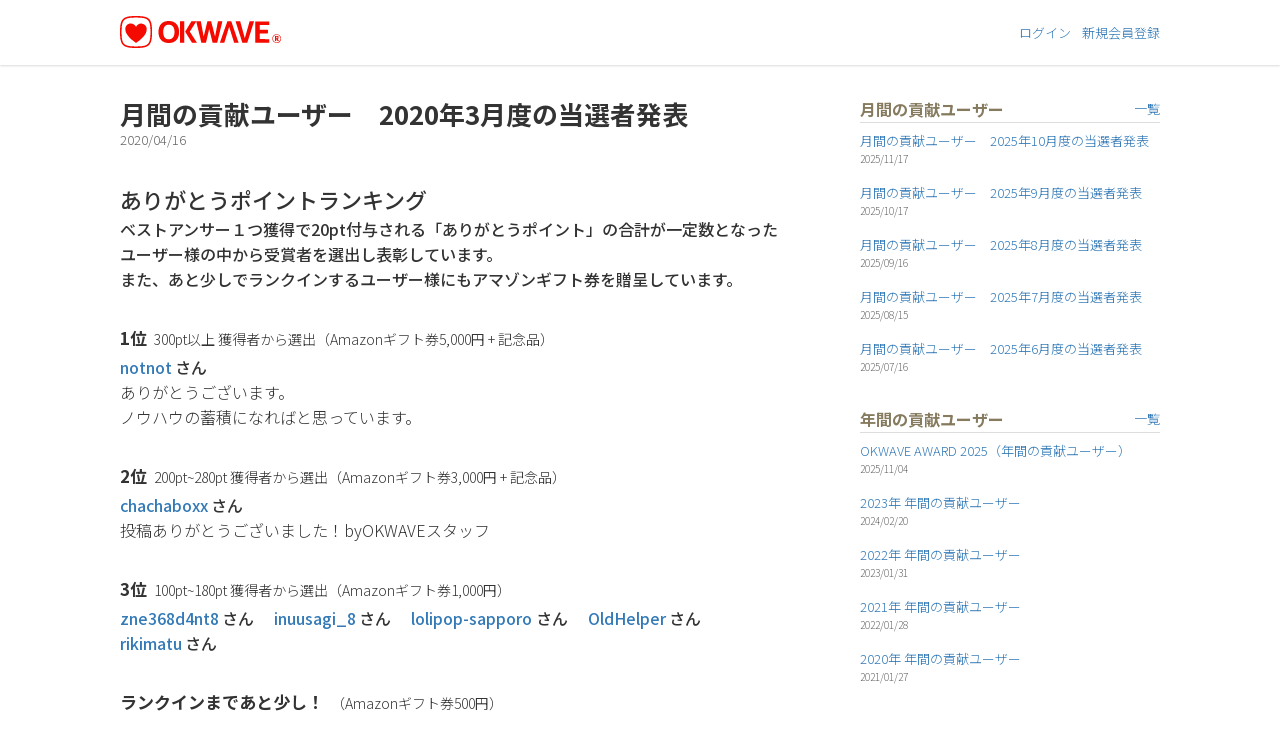

--- FILE ---
content_type: text/html; charset=UTF-8
request_url: https://project.okwave.jp/award/monthly_user/page-7881/
body_size: 9541
content:
<!DOCTYPE html>
<html lang="ja">
<head prefix="og: http://ogp.me/ns# fb: http://ogp.me/ns/fb# article: http://ogp.me/ns/article#">
	<meta charset="UTF-8">
	<meta name="viewport" content="width=device-width, initial-scale=1.0, maximum-scale=1.0, user-scalable=0" />
    <script async src="https://www.googletagmanager.com/gtag/js?id=UA-68230103-4"></script>
  <script>
  window.dataLayer = window.dataLayer || [];
  function gtag(){dataLayer.push(arguments);}
  gtag('js', new Date());
  gtag('config', 'UA-68230103-4');
  </script>
    <script>(function(w,d,s,l,i){w[l]=w[l]||[];w[l].push({'gtm.start':
  new Date().getTime(),event:'gtm.js'});var f=d.getElementsByTagName(s)[0],
  j=d.createElement(s),dl=l!='dataLayer'?'&l='+l:'';j.async=true;j.src=
  'https://www.googletagmanager.com/gtm.js?id='+i+dl;f.parentNode.insertBefore(j,f);
  })(window,document,'script','dataLayer','GTM-5R683KK');</script>
  
  
                          
  <meta property="og:type" content="article">
  
<meta property="og:url" content="https://project.okwave.jp/award/monthly_user/page-7881/">
<meta property="og:site_name" content="質問・疑問に答えるQ＆AサイトOKWAVE">

	<meta property="og:image" content="https://gazo.okwave.jp/okwave/images/logo/facebook_okwave.jpg">
<meta name="twitter:image" content="https://gazo.okwave.jp/okwave/images/logo/facebook_okwave.jpg">

<meta property="og:title" content="月間の貢献ユーザー　2020年3月度の当選者発表 | 質問・疑問に答えるQ＆AサイトOKWAVE">

<meta property="og:description" content="ありがとうポイントランキング　ベストアンサー１つ獲得で20pt付与される「ありがとうポイント」の合計が一定数となったユーザー様の中から受賞者を選出し表彰しています。
また、あと少しでランクインするユーザー様にもアマゾンギフト券を贈呈しています。">

<meta property="og:locale" content="ja_JP">
<meta name="twitter:widgets:csp" content="on">
<meta name="twitter:card" content="summary">
<meta name="twitter:site" content="@OKWAVE">

<link href="https://gazo.okwave.jp/okwave/images/favicon.ico" type="image/vnd.microsoft.icon" rel="icon">
<link href="https://fonts.googleapis.com/css2?family=Noto+Sans+JP:wght@300;500&display=swap" rel="stylesheet">
<script src="https://kit.fontawesome.com/aab1dc9e0b.js" crossorigin="anonymous"></script>

<link rel="stylesheet" href="/wp-content/themes/project/css/common_base.css" type="text/css" />

				<link rel="stylesheet" href="/wp-content/themes/project/css/award_base.css" type="text/css" />
		<style>img:is([sizes="auto" i], [sizes^="auto," i]) { contain-intrinsic-size: 3000px 1500px }</style>
	<link rel='stylesheet' id='project-css' href='/wp-content/themes/project/style.css?ver=6.8.2' type='text/css' media='all' />
<style id='classic-theme-styles-inline-css' type='text/css'>
/*! This file is auto-generated */
.wp-block-button__link{color:#fff;background-color:#32373c;border-radius:9999px;box-shadow:none;text-decoration:none;padding:calc(.667em + 2px) calc(1.333em + 2px);font-size:1.125em}.wp-block-file__button{background:#32373c;color:#fff;text-decoration:none}
</style>
<style id='global-styles-inline-css' type='text/css'>
:root{--wp--preset--aspect-ratio--square: 1;--wp--preset--aspect-ratio--4-3: 4/3;--wp--preset--aspect-ratio--3-4: 3/4;--wp--preset--aspect-ratio--3-2: 3/2;--wp--preset--aspect-ratio--2-3: 2/3;--wp--preset--aspect-ratio--16-9: 16/9;--wp--preset--aspect-ratio--9-16: 9/16;--wp--preset--color--black: #000000;--wp--preset--color--cyan-bluish-gray: #abb8c3;--wp--preset--color--white: #ffffff;--wp--preset--color--pale-pink: #f78da7;--wp--preset--color--vivid-red: #cf2e2e;--wp--preset--color--luminous-vivid-orange: #ff6900;--wp--preset--color--luminous-vivid-amber: #fcb900;--wp--preset--color--light-green-cyan: #7bdcb5;--wp--preset--color--vivid-green-cyan: #00d084;--wp--preset--color--pale-cyan-blue: #8ed1fc;--wp--preset--color--vivid-cyan-blue: #0693e3;--wp--preset--color--vivid-purple: #9b51e0;--wp--preset--gradient--vivid-cyan-blue-to-vivid-purple: linear-gradient(135deg,rgba(6,147,227,1) 0%,rgb(155,81,224) 100%);--wp--preset--gradient--light-green-cyan-to-vivid-green-cyan: linear-gradient(135deg,rgb(122,220,180) 0%,rgb(0,208,130) 100%);--wp--preset--gradient--luminous-vivid-amber-to-luminous-vivid-orange: linear-gradient(135deg,rgba(252,185,0,1) 0%,rgba(255,105,0,1) 100%);--wp--preset--gradient--luminous-vivid-orange-to-vivid-red: linear-gradient(135deg,rgba(255,105,0,1) 0%,rgb(207,46,46) 100%);--wp--preset--gradient--very-light-gray-to-cyan-bluish-gray: linear-gradient(135deg,rgb(238,238,238) 0%,rgb(169,184,195) 100%);--wp--preset--gradient--cool-to-warm-spectrum: linear-gradient(135deg,rgb(74,234,220) 0%,rgb(151,120,209) 20%,rgb(207,42,186) 40%,rgb(238,44,130) 60%,rgb(251,105,98) 80%,rgb(254,248,76) 100%);--wp--preset--gradient--blush-light-purple: linear-gradient(135deg,rgb(255,206,236) 0%,rgb(152,150,240) 100%);--wp--preset--gradient--blush-bordeaux: linear-gradient(135deg,rgb(254,205,165) 0%,rgb(254,45,45) 50%,rgb(107,0,62) 100%);--wp--preset--gradient--luminous-dusk: linear-gradient(135deg,rgb(255,203,112) 0%,rgb(199,81,192) 50%,rgb(65,88,208) 100%);--wp--preset--gradient--pale-ocean: linear-gradient(135deg,rgb(255,245,203) 0%,rgb(182,227,212) 50%,rgb(51,167,181) 100%);--wp--preset--gradient--electric-grass: linear-gradient(135deg,rgb(202,248,128) 0%,rgb(113,206,126) 100%);--wp--preset--gradient--midnight: linear-gradient(135deg,rgb(2,3,129) 0%,rgb(40,116,252) 100%);--wp--preset--font-size--small: 13px;--wp--preset--font-size--medium: 20px;--wp--preset--font-size--large: 36px;--wp--preset--font-size--x-large: 42px;--wp--preset--spacing--20: 0.44rem;--wp--preset--spacing--30: 0.67rem;--wp--preset--spacing--40: 1rem;--wp--preset--spacing--50: 1.5rem;--wp--preset--spacing--60: 2.25rem;--wp--preset--spacing--70: 3.38rem;--wp--preset--spacing--80: 5.06rem;--wp--preset--shadow--natural: 6px 6px 9px rgba(0, 0, 0, 0.2);--wp--preset--shadow--deep: 12px 12px 50px rgba(0, 0, 0, 0.4);--wp--preset--shadow--sharp: 6px 6px 0px rgba(0, 0, 0, 0.2);--wp--preset--shadow--outlined: 6px 6px 0px -3px rgba(255, 255, 255, 1), 6px 6px rgba(0, 0, 0, 1);--wp--preset--shadow--crisp: 6px 6px 0px rgba(0, 0, 0, 1);}:where(.is-layout-flex){gap: 0.5em;}:where(.is-layout-grid){gap: 0.5em;}body .is-layout-flex{display: flex;}.is-layout-flex{flex-wrap: wrap;align-items: center;}.is-layout-flex > :is(*, div){margin: 0;}body .is-layout-grid{display: grid;}.is-layout-grid > :is(*, div){margin: 0;}:where(.wp-block-columns.is-layout-flex){gap: 2em;}:where(.wp-block-columns.is-layout-grid){gap: 2em;}:where(.wp-block-post-template.is-layout-flex){gap: 1.25em;}:where(.wp-block-post-template.is-layout-grid){gap: 1.25em;}.has-black-color{color: var(--wp--preset--color--black) !important;}.has-cyan-bluish-gray-color{color: var(--wp--preset--color--cyan-bluish-gray) !important;}.has-white-color{color: var(--wp--preset--color--white) !important;}.has-pale-pink-color{color: var(--wp--preset--color--pale-pink) !important;}.has-vivid-red-color{color: var(--wp--preset--color--vivid-red) !important;}.has-luminous-vivid-orange-color{color: var(--wp--preset--color--luminous-vivid-orange) !important;}.has-luminous-vivid-amber-color{color: var(--wp--preset--color--luminous-vivid-amber) !important;}.has-light-green-cyan-color{color: var(--wp--preset--color--light-green-cyan) !important;}.has-vivid-green-cyan-color{color: var(--wp--preset--color--vivid-green-cyan) !important;}.has-pale-cyan-blue-color{color: var(--wp--preset--color--pale-cyan-blue) !important;}.has-vivid-cyan-blue-color{color: var(--wp--preset--color--vivid-cyan-blue) !important;}.has-vivid-purple-color{color: var(--wp--preset--color--vivid-purple) !important;}.has-black-background-color{background-color: var(--wp--preset--color--black) !important;}.has-cyan-bluish-gray-background-color{background-color: var(--wp--preset--color--cyan-bluish-gray) !important;}.has-white-background-color{background-color: var(--wp--preset--color--white) !important;}.has-pale-pink-background-color{background-color: var(--wp--preset--color--pale-pink) !important;}.has-vivid-red-background-color{background-color: var(--wp--preset--color--vivid-red) !important;}.has-luminous-vivid-orange-background-color{background-color: var(--wp--preset--color--luminous-vivid-orange) !important;}.has-luminous-vivid-amber-background-color{background-color: var(--wp--preset--color--luminous-vivid-amber) !important;}.has-light-green-cyan-background-color{background-color: var(--wp--preset--color--light-green-cyan) !important;}.has-vivid-green-cyan-background-color{background-color: var(--wp--preset--color--vivid-green-cyan) !important;}.has-pale-cyan-blue-background-color{background-color: var(--wp--preset--color--pale-cyan-blue) !important;}.has-vivid-cyan-blue-background-color{background-color: var(--wp--preset--color--vivid-cyan-blue) !important;}.has-vivid-purple-background-color{background-color: var(--wp--preset--color--vivid-purple) !important;}.has-black-border-color{border-color: var(--wp--preset--color--black) !important;}.has-cyan-bluish-gray-border-color{border-color: var(--wp--preset--color--cyan-bluish-gray) !important;}.has-white-border-color{border-color: var(--wp--preset--color--white) !important;}.has-pale-pink-border-color{border-color: var(--wp--preset--color--pale-pink) !important;}.has-vivid-red-border-color{border-color: var(--wp--preset--color--vivid-red) !important;}.has-luminous-vivid-orange-border-color{border-color: var(--wp--preset--color--luminous-vivid-orange) !important;}.has-luminous-vivid-amber-border-color{border-color: var(--wp--preset--color--luminous-vivid-amber) !important;}.has-light-green-cyan-border-color{border-color: var(--wp--preset--color--light-green-cyan) !important;}.has-vivid-green-cyan-border-color{border-color: var(--wp--preset--color--vivid-green-cyan) !important;}.has-pale-cyan-blue-border-color{border-color: var(--wp--preset--color--pale-cyan-blue) !important;}.has-vivid-cyan-blue-border-color{border-color: var(--wp--preset--color--vivid-cyan-blue) !important;}.has-vivid-purple-border-color{border-color: var(--wp--preset--color--vivid-purple) !important;}.has-vivid-cyan-blue-to-vivid-purple-gradient-background{background: var(--wp--preset--gradient--vivid-cyan-blue-to-vivid-purple) !important;}.has-light-green-cyan-to-vivid-green-cyan-gradient-background{background: var(--wp--preset--gradient--light-green-cyan-to-vivid-green-cyan) !important;}.has-luminous-vivid-amber-to-luminous-vivid-orange-gradient-background{background: var(--wp--preset--gradient--luminous-vivid-amber-to-luminous-vivid-orange) !important;}.has-luminous-vivid-orange-to-vivid-red-gradient-background{background: var(--wp--preset--gradient--luminous-vivid-orange-to-vivid-red) !important;}.has-very-light-gray-to-cyan-bluish-gray-gradient-background{background: var(--wp--preset--gradient--very-light-gray-to-cyan-bluish-gray) !important;}.has-cool-to-warm-spectrum-gradient-background{background: var(--wp--preset--gradient--cool-to-warm-spectrum) !important;}.has-blush-light-purple-gradient-background{background: var(--wp--preset--gradient--blush-light-purple) !important;}.has-blush-bordeaux-gradient-background{background: var(--wp--preset--gradient--blush-bordeaux) !important;}.has-luminous-dusk-gradient-background{background: var(--wp--preset--gradient--luminous-dusk) !important;}.has-pale-ocean-gradient-background{background: var(--wp--preset--gradient--pale-ocean) !important;}.has-electric-grass-gradient-background{background: var(--wp--preset--gradient--electric-grass) !important;}.has-midnight-gradient-background{background: var(--wp--preset--gradient--midnight) !important;}.has-small-font-size{font-size: var(--wp--preset--font-size--small) !important;}.has-medium-font-size{font-size: var(--wp--preset--font-size--medium) !important;}.has-large-font-size{font-size: var(--wp--preset--font-size--large) !important;}.has-x-large-font-size{font-size: var(--wp--preset--font-size--x-large) !important;}
:where(.wp-block-post-template.is-layout-flex){gap: 1.25em;}:where(.wp-block-post-template.is-layout-grid){gap: 1.25em;}
:where(.wp-block-columns.is-layout-flex){gap: 2em;}:where(.wp-block-columns.is-layout-grid){gap: 2em;}
:root :where(.wp-block-pullquote){font-size: 1.5em;line-height: 1.6;}
</style>
<script type="text/javascript" src="/wp-includes/js/jquery/jquery.min.js?ver=3.7.1" id="jquery-core-js"></script>
<script type="text/javascript" src="/wp-includes/js/jquery/jquery-migrate.min.js?ver=3.4.1" id="jquery-migrate-js"></script>
		<style>
		/* Safari 6.1+ (10.0 is the latest version of Safari at this time) */
		@media (max-width: 991px) and (min-color-index: 0) and (-webkit-min-device-pixel-ratio: 0) { @media () {
			display: block !important;
			.header__col {
				width: 100%;
			}
		}}
		</style>
		<style>a{color:#337ab7}a:focus,a:active,a:hover{color:#23527c}.site-branding a{color:#000}.responsive-nav a{color:#000;font-size:12px}.responsive-nav a small{color:#777;font-size:10px}.responsive-nav a:hover small,.responsive-nav a:active small,.responsive-nav .current-menu-item small,.responsive-nav .current-menu-ancestor small,.responsive-nav .current-menu-parent small,.responsive-nav .current_page_item small,.responsive-nav .current_page_parent small{color:#777}.responsive-nav .menu>.menu-item>a,.header--transparency.header--fixed--is_scrolled .responsive-nav .menu>.menu-item>a{background-color:transparent;padding:23px 15px}.responsive-nav .menu>.menu-item>a:hover,.responsive-nav .menu>.menu-item>a:active,.responsive-nav .menu>.current-menu-item>a,.responsive-nav .menu>.current-menu-ancestor>a,.responsive-nav .menu>.current-menu-parent>a,.responsive-nav .menu>.current_page_item>a,.responsive-nav .menu>.current_page_parent>a,.header--transparency.header--fixed--is_scrolled .responsive-nav .menu>.menu-item>a:hover,.header--transparency.header--fixed--is_scrolled .responsive-nav .menu>.menu-item>a:active,.header--transparency.header--fixed--is_scrolled .responsive-nav .menu>.current-menu-item>a,.header--transparency.header--fixed--is_scrolled .responsive-nav .menu>.current-menu-ancestor>a,.header--transparency.header--fixed--is_scrolled .responsive-nav .menu>.current-menu-parent>a,.header--transparency.header--fixed--is_scrolled .responsive-nav .menu>.current_page_item>a,.header--transparency.header--fixed--is_scrolled .responsive-nav .menu>.current_page_parent>a{background-color:transparent;color:#337ab7}.responsive-nav .sub-menu a{background-color:#000;color:#777}.responsive-nav .sub-menu a:hover,.responsive-nav .sub-menu a:active,.responsive-nav .sub-menu .current-menu-item a,.responsive-nav .sub-menu .current-menu-ancestor a,.responsive-nav .sub-menu .current-menu-parent a,.responsive-nav .sub-menu .current_page_item a,.responsive-nav .sub-menu .current_page_parent a{background-color:#191919;color:#337ab7}.off-canvas-nav{font-size:12px}.responsive-nav,.header--transparency.header--fixed--is_scrolled .responsive-nav{background-color:transparent}#responsive-btn{background-color:transparent;border-color:#eee;color:#000}#responsive-btn:hover{background-color:#f5f5f5;border-color:#eee;color:#000}.habakiri-slider__transparent-layer{background-color:rgba( 0,0,0, 0.1 )}.page-header{background-color:#222;color:#fff}.pagination>li>a{color:#337ab7}.pagination>li>span{background-color:#337ab7;border-color:#337ab7}.pagination>li>a:focus,.pagination>li>a:hover,.pagination>li>span:focus,.pagination>li>span:hover{color:#23527c}.header{background-color:#fff}.header--transparency.header--fixed--is_scrolled{background-color:#fff !important}.footer{background-color:#111113}.footer-widget-area a{color:#777}.footer-widget-area,.footer-widget-area .widget_calendar #wp-calendar caption{color:#555}.footer-widget-area .widget_calendar #wp-calendar,.footer-widget-area .widget_calendar #wp-calendar *{border-color:#555}@media(min-width:992px){.responsive-nav{display:block}.off-canvas-nav,#responsive-btn{display:none !important}.header--2row{padding-bottom:0}.header--2row .header__col,.header--center .header__col{display:block}.header--2row .responsive-nav,.header--center .responsive-nav{margin-right:-1000px;margin-left:-1000px;padding-right:1000px;padding-left:1000px}.header--2row .site-branding,.header--center .site-branding{padding-bottom:0}.header--center .site-branding{text-align:center}}</style></head>
<body>
	<noscript><iframe src="https://www.googletagmanager.com/ns.html?id=GTM-5R683KK"
height="0" width="0" style="display:none;visibility:hidden"></iframe></noscript>
						<header id="header" class="header">
								<div class="header_inner">
					<div class="logo_okwave"><a href="https://okwave.jp/" target="_blank"><img src="/wp-content/themes/project/original/img/common/logo_okwave_60max_height_nomargin.svg" height="32"></a></div>
					<ul>
					<li><a href="https://okwave.jp/login" target="_blank">ログイン</a></li>
					<li><a href="https://okwave.jp/register" target="_blank">新規会員登録</a></li>
					</ul>
				</div>
							</header>
			            

			
	
		<style type="text/css">
			/*ランキングテンプレート専用スタイル*/
			.post_contents .ranking .rank_arigato,
			.post_contents .ranking .rank_activity,
			.post_contents .ranking .rank_category,
			.post_contents .ranking .rank_professional{
				margin-bottom: 64px;
				margin-top:32px;
			}

			.post_contents .ranking .rank_notice{
				margin-bottom: 40px;
			}

			.post_contents .ranking h2{
				font-size:22px;
				font-weight:normal;
				margin-bottom:0;
			}

			.post_contents .ranking h3{
				font-size:17px;
				margin-bottom:4px;
			}

			.post_contents .ranking h3 span{
				font-size:14px;
				padding-left:0.5em;
				font-weight:300;
			}

			.post_contents .ranking .rank_sn,
			.post_contents .ranking .rank_pl {
				margin-top:32px;
			}

			.post_contents .ranking p {
				font-weight:500;
			}

			.post_contents .ranking .rank_sn p > a,
			.post_contents .ranking .rank_pl p > a{
					margin-right:0.2em;
			}

			.post_contents .ranking .rank_pl p,
			.post_contents .ranking .rank_sn p.horizontal {
					display:inline-block;
					margin-right:1em;
			}

			.post_contents .ranking p.rank_comment{
				font-weight:300;
				margin-bottom:16px;
			}

			.post_contents .ranking .rank_sn p span.pro_job{
				margin-left:1em;
			}

			.post_contents .ranking .rank_notice p{
				font-size:13px;
				font-weight:300;
				margin-bottom:32px;
			}

			@media screen and (max-width: 375px){
				.post_contents .ranking .rank_activity h3 span{
					display:block;
					padding-left:0;
				}
			}
		</style>
	</head>

<body class="award page_monthly_user single_award">
	<noscript><iframe src="https://www.googletagmanager.com/ns.html?id=GTM-5R683KK"
height="0" width="0" style="display:none;visibility:hidden"></iframe></noscript>
    
				<div class="wrap award_page">
		

	<main class="main_contents contents_page-7881">
				
<article class="post_contents">
  
                <h1 class="title">月間の貢献ユーザー　2020年3月度の当選者発表</h1>
      <time datetime="2020-04-16" itemprop="datepublished">2020/04/16</time>

                      <div class="ranking">
                    <div class="rank_arigato">
            <h2>ありがとうポイントランキング</h2>
            <p>ベストアンサー１つ獲得で20pt付与される「ありがとうポイント」の合計が一定数となったユーザー様の中から受賞者を選出し表彰しています。<br>また、あと少しでランクインするユーザー様にもアマゾンギフト券を贈呈しています。</p>
            <div class="rank_sn">
              <h3>1位<span>300pt以上 獲得者から選出（Amazonギフト券5,000円 + 記念品）</span></h3>
              <p><a href="https://okwave.jp/profile/u111149.html" target="_blank">notnot</a><span>さん</span></p>
              <p class="rank_comment">ありがとうございます。<br />
ノウハウの蓄積になればと思っています。</p>
            </div>
            <div class="rank_sn">
              <h3>2位<span>200pt~280pt 獲得者から選出（Amazonギフト券3,000円 + 記念品）</span></h3>
              <p><a href="https://okwave.jp/profile/u2809327.html" target="_blank">chachaboxx</a><span>さん</span></p>
              <p class="rank_comment">投稿ありがとうございました！byOKWAVEスタッフ</p>
            </div>
            <div class="rank_pl">
              <h3>3位<span>100pt~180pt 獲得者から選出（Amazonギフト券1,000円）</span></h3>
              <p><a href="https://okwave.jp/profile/u2908893.html" target="_blank">zne368d4nt8</a><span>さん</span></p>
              <p><a href="https://okwave.jp/profile/u557481.html" target="_blank">inuusagi_8</a><span>さん</span></p>
              <p><a href="https://okwave.jp/profile/u2106759.html" target="_blank">lolipop-sapporo</a><span>さん</span></p>
              <p><a href="https://okwave.jp/profile/u437357.html" target="_blank">OldHelper</a><span>さん</span></p>
              <p><a href="https://okwave.jp/profile/u2327944.html" target="_blank">rikimatu</a><span>さん</span></p>
            </div>
            <div class="rank_pl">
              <h3>ランクインまであと少し！<span>（Amazonギフト券500円）</span></h3>
              <p><a href="https://okwave.jp/profile/u2756778.html" target="_blank">SI299792</a><span>さん</span></p>
              <p><a href="https://okwave.jp/profile/u2185162.html" target="_blank">kaoru0103</a><span>さん</span></p>
              <p><a href="https://okwave.jp/profile/u1622759.html" target="_blank">sp550uz</a><span>さん</span></p>
              <p><a href="https://okwave.jp/profile/u1473464.html" target="_blank">John_Papa</a><span>さん</span></p>
            </div>
          </div>
          <div class="rank_activity">
            <h2>OKWAVEが選んだ分野で、活躍された方の表彰</h2>
            <p>「みんなに評価されているで賞」「期待の新人賞」「心からサンキュー賞」<br>それぞれに、Amazonギフト券1,000円 を贈呈いたします。</p>
            <div class="rank_sn">
              <h3>みんなに評価されているで賞<span>月間で、回答が最も評価されたユーザーを表彰</span></h3>
              <p><a href="https://okwave.jp/profile/u2560268.html" target="_blank">eroero4649</a><span>さん</span></p>
              <p class="rank_comment mb">ありがとうございます。新型コロナで大変ですが、耐えて乗り切りましょう。</p>
              <p><a href="https://okwave.jp/profile/u2267823.html" target="_blank">marc2bolanti</a><span>さん</span></p>
              <p class="rank_comment mb">有り難さんです【評価されてるでぇ～賞】何かの間違いとも思い心苦しですが、頂けるならば世間様への励ましの糧と致しましょう。</p>
              <p><a href="https://okwave.jp/profile/u274601.html" target="_blank">agehage</a><span>さん</span></p>
              <p class="rank_comment mb">解決1番、お気持ち2番、厳しい言葉の意図を感じてもらえると幸いです</p>
            </div>
            <div class="rank_sn">
              <h3>期待の新人賞<span>表彰月に登録した、新規ユーザーで一番活躍した方</span></h3>
              <p><a href="https://okwave.jp/profile/u2921164.html" target="_blank">toro71</a><span>さん</span></p>
              <p class="rank_comment">投稿ありがとうございました！byOKWAVEスタッフ</p>
            </div>
            <div class="rank_sn">
              <h3>心からサンキュー賞<span>月間で、一番多くのお礼を生み出した方</span></h3>
              <p><a href="https://okwave.jp/profile/u1477378.html" target="_blank">alterd</a><span>さん</span></p>
              <p class="rank_comment">いつもお世話になっております。回答者の皆さんは勿論、「ありがとう」を押して頂いた会員の皆さんに深く感謝致します。</p>
            </div>
          </div>
          <div class="rank_category">
            <h2>大カテゴリーマスターの表彰</h2>
            <p>月間で各大カテゴリーごとに「ありがとうポイント」を一番多く獲得した方から選出して表彰しています。<br>それぞれに、Amazonギフト券1,000円 を贈呈いたします。</p>
            <div class="rank_sn">
              <h3>人間関係・人生相談</h3>
              <p><a href="https://okwave.jp/profile/u452643.html" target="_blank">blazin</a><span>さん</span></p>
              <p class="rank_comment">これからも一人一人の思いに寄り添いながら、<br />
言葉を通じて誠実に繋がっていけたらと思っています☆</p>
            </div>
            <div class="rank_sn">
              <h3>生活・暮らし</h3>
              <p><a href="https://okwave.jp/profile/u2816952.html" target="_blank">nagata2017</a><span>さん</span></p>
              <p class="rank_comment">投稿ありがとうございました！byOKWAVEスタッフ</p>
            </div>
            <div class="rank_sn">
              <h3>家電・電化製品</h3>
              <p><a href="https://okwave.jp/profile/u2804229.html" target="_blank">okok456</a><span>さん</span></p>
              <p class="rank_comment">受賞のご連絡ありがとうございます。<br />
電製品で分からないことは、購入した店で聞くのは過去の常識になりつつあるようですね。</p>
            </div>
            <div class="rank_sn">
              <h3>パソコン・スマートフォン</h3>
              <p><a href="https://okwave.jp/profile/u436010.html" target="_blank">121CCagent</a><span>さん</span></p>
              <p class="rank_comment">ありがとうございました。新型コロナが早く終息することを願うばかりです。</p>
            </div>
            <div class="rank_sn">
              <h3>インターネット・Webサービス</h3>
              <p><a href="https://okwave.jp/profile/u2302353.html" target="_blank">narashingo</a><span>さん</span></p>
              <p class="rank_comment">ありがとうございます。コロナウィルスに負けないように頑張ります。</p>
            </div>
            <div class="rank_sn">
              <h3>趣味・娯楽・エンターテイメント</h3>
              <p><a href="https://okwave.jp/profile/u200431.html" target="_blank">chiychiy</a><span>さん</span></p>
              <p class="rank_comment">いつもありがとうございます。こんな世の中ですが<br />
早く良くなることを願っています。</p>
            </div>
            <div class="rank_sn">
              <h3>美容・ファッション</h3>
              <p><a href="https://okwave.jp/profile/u200431.html" target="_blank">chiychiy</a><span>さん</span></p>
              <p class="rank_comment">いつもありがとうございます。こんな世の中ですが<br />
早く良くなることを願っています。</p>
            </div>
            <div class="rank_sn">
              <h3>健康・病気・怪我</h3>
              <p><a href="https://okwave.jp/profile/u200431.html" target="_blank">chiychiy</a><span>さん</span></p>
              <p class="rank_comment">いつもありがとうございます。こんな世の中ですが<br />
早く良くなることを願っています。</p>
            </div>
            <div class="rank_sn">
              <h3>ビジネス・キャリア</h3>
              <p><a href="https://okwave.jp/profile/u1017234.html" target="_blank">kon555</a><span>さん</span></p>
              <p class="rank_comment">誰かのお役に立てたなら幸いです</p>
            </div>
            <div class="rank_sn">
              <h3>社会</h3>
              <p><a href="https://okwave.jp/profile/u2822527.html" target="_blank">koncha108</a><span>さん</span></p>
              <p class="rank_comment">投稿ありがとうございました！byOKWAVEスタッフ</p>
            </div>
            <div class="rank_sn">
              <h3>マネー</h3>
              <p><a href="https://okwave.jp/profile/u1670959.html" target="_blank">kitiroemon</a><span>さん</span></p>
              <p class="rank_comment">これからも難しい制度に関するご質問に対して、できるだけわかりやすくご回答していきたいと思います。</p>
            </div>
            <div class="rank_sn">
              <h3>学問・教育</h3>
              <p><a href="https://okwave.jp/profile/u2389271.html" target="_blank">Nakay702</a><span>さん</span></p>
              <p class="rank_comment">回答を考えながら楽しんでいます。その上このような賞を頂けるとは二重の喜びです。質問者の方とこのサイトに感謝申しあげます。</p>
            </div>
            <div class="rank_sn">
              <h3>旅行・レジャー</h3>
              <p><a href="https://okwave.jp/profile/u200431.html" target="_blank">chiychiy</a><span>さん</span></p>
              <p class="rank_comment">いつもありがとうございます。こんな世の中ですが<br />
早く良くなることを願っています。</p>
            </div>
            <div class="rank_sn">
              <h3>コンピューター</h3>
              <p><a href="https://okwave.jp/profile/u2603384.html" target="_blank">kkkkkm</a><span>さん</span></p>
              <p class="rank_comment">ありがとうございましたm(__)m</p>
            </div>
            <div class="rank_sn">
              <h3>製造業・ものづくり</h3>
              <p><a href="https://okwave.jp/profile/u2845860.html" target="_blank">ohkawa3</a><span>さん</span></p>
              <p class="rank_comment">投稿ありがとうございました！byOKWAVEスタッフ</p>
            </div>
          </div>

          <div class="rank_professional">
            <h2>OKWAVEで活躍されている、専門家の表彰</h2>
            <p class="">OKWAVE Professionalを通じてQ&Aコミュニティで活躍されている個人・企業の専門家の方をご紹介いたします。皆さまぜひご相談ください。<br>受賞者には、特別な表彰状をお送り致します。</p>
            <div class="rank_sn">
              <h3>貢献専門家賞</h3>
              <p><a href="https://okwave.jp/profile/u2684694.html" target="_blank">産業カウンセラー 吉田 修</a><span>さん</span></p>
              <p class="rank_comment">投稿ありがとうございました！byOKWAVEスタッフ</p>
            </div>
          </div>
          <div class="rank_notice">
            <p>※毎月表彰している「月間貢献ユーザー」は、対象とする月度の翌月に表彰を行っています。（例：1月の活動履歴をもとに2月に表彰）<br>※発表や記念品のご案内については、FAQをご確認ください。</p>
          </div>
        </div>

      
      
                    
    

    <ul class="mt32 post_link">
                    <li class="prev"><a href="/award/monthly_user/page-8211/">月間の貢献ユーザー　2020年2月度の当選者発表</a></li>
              
                    <li class="next"><a href="/award/monthly_user/page-8484/">月間の貢献ユーザ　2020年4月度の当選者発表</a></li>
          </ul>

    
    <div class="center mt32">
            <a href="/award/monthly_user/" class="btn solid">
        月間の貢献ユーザーアーカイブ
      </a>
    </div>
  
    </article>

	</main>

			<aside>
		
		<div class="side_inner">
							<div class="award_group_list">
					<h6>月間の貢献ユーザー<a href="/award/monthly_user/">一覧</a></h6>
					<ul>
											<li>
							<a href=https://project.okwave.jp/award/monthly_user/page-17905/>月間の貢献ユーザー　2025年10月度の当選者発表</a>
							<time datetime="2025-11-17" itemprop="datepublished">2025/11/17</time>
						</li>
											<li>
							<a href=https://project.okwave.jp/award/monthly_user/page-17868/>月間の貢献ユーザー　2025年9月度の当選者発表</a>
							<time datetime="2025-10-17" itemprop="datepublished">2025/10/17</time>
						</li>
											<li>
							<a href=https://project.okwave.jp/award/monthly_user/%e6%9c%88%e9%96%93%e3%81%ae%e8%b2%a2%e7%8c%ae%e3%83%a6%e3%83%bc%e3%82%b6%e3%83%bc%e3%80%802025%e5%b9%b48%e6%9c%88%e5%ba%a6%e3%81%ae%e5%bd%93%e9%81%b8%e8%80%85%e7%99%ba%e8%a1%a8/>月間の貢献ユーザー　2025年8月度の当選者発表</a>
							<time datetime="2025-09-16" itemprop="datepublished">2025/09/16</time>
						</li>
											<li>
							<a href=https://project.okwave.jp/award/monthly_user/page-17794/>月間の貢献ユーザー　2025年7月度の当選者発表</a>
							<time datetime="2025-08-15" itemprop="datepublished">2025/08/15</time>
						</li>
											<li>
							<a href=https://project.okwave.jp/award/monthly_user/page-17786/>月間の貢献ユーザー　2025年6月度の当選者発表</a>
							<time datetime="2025-07-16" itemprop="datepublished">2025/07/16</time>
						</li>
										</ul>
				</div>
								<div class="award_group_list">
					<h6>年間の貢献ユーザー<a href="/award/annual_user/">一覧</a></h6>
					<ul>
											<li>
							<a href=https://project.okwave.jp/award/annual_user/award2025/>OKWAVE AWARD 2025（年間の貢献ユーザー）</a>
							<time datetime="2025-11-04" itemprop="datepublished">2025/11/04</time>
						</li>
											<li>
							<a href=https://project.okwave.jp/award/annual_user/award2023/>2023年 年間の貢献ユーザー</a>
							<time datetime="2024-02-20" itemprop="datepublished">2024/02/20</time>
						</li>
											<li>
							<a href=https://project.okwave.jp/award/annual_user/award2022/>2022年 年間の貢献ユーザー</a>
							<time datetime="2023-01-31" itemprop="datepublished">2023/01/31</time>
						</li>
											<li>
							<a href=https://project.okwave.jp/award/annual_user/award2021/>2021年 年間の貢献ユーザー</a>
							<time datetime="2022-01-28" itemprop="datepublished">2022/01/28</time>
						</li>
											<li>
							<a href=https://project.okwave.jp/award/annual_user/award2020/>2020年 年間の貢献ユーザー</a>
							<time datetime="2021-01-27" itemprop="datepublished">2021/01/27</time>
						</li>
										</ul>
				</div>
								<div class="award_group_list">
					<h6>年間のQ&amp;Aランキング<a href="/award/annual_qa/">一覧</a></h6>
					<ul>
											<li>
							<a href=https://project.okwave.jp/award/annual_qa/annual_qa2024/>2024年 年間のQ＆A特集</a>
							<time datetime="2024-12-21" itemprop="datepublished">2024/12/21</time>
						</li>
											<li>
							<a href=https://project.okwave.jp/award/annual_qa/annual_qa2023/>2023年 年間のQ＆A特集</a>
							<time datetime="2023-12-21" itemprop="datepublished">2023/12/21</time>
						</li>
											<li>
							<a href=https://project.okwave.jp/award/annual_qa/annual_qa2022/>2022年 年間のQ＆A特集</a>
							<time datetime="2022-12-21" itemprop="datepublished">2022/12/21</time>
						</li>
											<li>
							<a href=https://project.okwave.jp/award/annual_qa/annual_qa2021/>2021年 年間のQ＆A特集</a>
							<time datetime="2021-12-21" itemprop="datepublished">2021/12/21</time>
						</li>
											<li>
							<a href=https://project.okwave.jp/award/annual_qa/qa2020/>2020年 年間のQ＆Aランキング</a>
							<time datetime="2021-01-27" itemprop="datepublished">2021/01/27</time>
						</li>
										</ul>
				</div>
							
		</div>
		



					
	
	</aside>

</div>


			          <!-- end #contents --></div>
      <div class="pagetop">
        <div class="pagetop_link">
          <a href="#header">このページのトップへ</a>
        </div>
          <div class="share_link">
                        <ul>
                <li>
                  <a href="//www.facebook.com/sharer.php?src=bm&u=https%3A%2F%2Fproject.okwave.jp%2Faward%2Fmonthly_user%2Fpage-7881%2F&t=%E6%9C%88%E9%96%93%E3%81%AE%E8%B2%A2%E7%8C%AE%E3%83%A6%E3%83%BC%E3%82%B6%E3%83%BC%E3%80%802020%E5%B9%B43%E6%9C%88%E5%BA%A6%E3%81%AE%E5%BD%93%E9%81%B8%E8%80%85%E7%99%BA%E8%A1%A8｜質問・疑問に答えるQ＆AサイトOKWAVE" onclick="javascript:window.open(this.href, '', 'menubar=no,toolbar=no,resizable=yes,scrollbars=yes,height=300,width=600');return false;"><img src="/wp-content/themes/project/original/img/common/share_fb.svg" alt="facebook"></a>
                </li>
                <li><a href="//twitter.com/intent/tweet?url=https%3A%2F%2Fproject.okwave.jp%2Faward%2Fmonthly_user%2Fpage-7881%2F&text=%E6%9C%88%E9%96%93%E3%81%AE%E8%B2%A2%E7%8C%AE%E3%83%A6%E3%83%BC%E3%82%B6%E3%83%BC%E3%80%802020%E5%B9%B43%E6%9C%88%E5%BA%A6%E3%81%AE%E5%BD%93%E9%81%B8%E8%80%85%E7%99%BA%E8%A1%A8｜質問・疑問に答えるQ＆AサイトOKWAVE&tw_p=tweetbutton" onclick="javascript:window.open(this.href, '', 'menubar=no,toolbar=no,resizable=yes,scrollbars=yes,height=300,width=600');return false;"><img src="/wp-content/themes/project/original/img/common/share_tw.svg" alt="X（旧twitter）"></a>
                </li>
                <li>
                  <a href="//social-plugins.line.me/lineit/share?url=https%3A%2F%2Fproject.okwave.jp%2Faward%2Fmonthly_user%2Fpage-7881%2F" onclick="javascript:window.open(this.href, '', 'menubar=no,toolbar=no,resizable=yes,scrollbars=yes,height=600,width=500');return false;"><img src="/wp-content/themes/project/original/img/common/share_line.svg" alt="LINEで送る"></a>
                </li>
            </ul>
          </div>
      </div>
    <footer class="footer">
                          <div id="nav_menu-10" class="col-md-4 widget footer-widget widget_nav_menu"><div class="menu-commonfooter-container"><ul id="menu-commonfooter" class="menu"><li id="menu-item-11682" class="ft_common menu-item menu-item-type-post_type menu-item-object-post menu-item-11682"><a target="_blank" href="/utility/guide/">初めての方へ</a></li>
<li id="menu-item-15042" class="ft_cs menu-item menu-item-type-custom menu-item-object-custom menu-item-15042"><a target="_blank" href="https://okbizcs.okwave.jp/">初めての方へ</a></li>
<li id="menu-item-557" class="ft_common menu-item menu-item-type-custom menu-item-object-custom menu-item-557"><a target="_blank" href="https://okwave.freshdesk.com/support/home">よくある質問</a></li>
<li id="menu-item-15043" class="ft_cs menu-item menu-item-type-custom menu-item-object-custom menu-item-15043"><a target="_blank" href="https://okwave.freshdesk.com/support/home">よくある質問</a></li>
<li id="menu-item-11608" class="menu-item menu-item-type-custom menu-item-object-custom menu-item-11608"><a target="_blank" href="https://www.okwave.co.jp/about/policy/?no=0">プライバシーポリシー</a></li>
<li id="menu-item-11642" class="menu-item menu-item-type-custom menu-item-object-custom menu-item-11642"><a target="_blank" href="https://okwave.co.jp/about/policy/#policy04">利用規約</a></li>
<li id="menu-item-560" class="menu-item menu-item-type-custom menu-item-object-custom menu-item-560"><a target="_blank" href="https://www.okwave.co.jp/">運営会社</a></li>
<li id="menu-item-11665" class="ft_common menu-item menu-item-type-custom menu-item-object-custom menu-item-11665"><a target="_blank" href="https://okwaveplus.freshdesk.com/support/tickets/new">お問い合わせ</a></li>
<li id="menu-item-16507" class="ft_cs menu-item menu-item-type-custom menu-item-object-custom menu-item-16507"><a target="_blank" href="https://okwaveplus.freshdesk.com/support/tickets/new">お問い合わせ</a></li>
<li id="menu-item-562" class="logo_company menu-item menu-item-type-custom menu-item-object-custom menu-item-562"><a target="_blank" href="http://www.okwave.co.jp/">株式会社OKWEB</a></li>
</ul></div></div>      
      
      <div class="copyright">
        <div class="container">
          &copy; 2025 OKWEB, Inc.
        </div>
      </div>
          </footer>
    <script>
jQuery(function(){
   jQuery('a[href^="#"]').click(function() {
      var speed = 400;
      var href= jQuery(this).attr("href");
      var target = jQuery(href == "#" || href == "" ? 'html' : href);
      var position = target.offset().top;
      jQuery('body,html').animate({scrollTop:position}, speed, 'swing');
      return false;
   });
});
</script>
	


<script type="speculationrules">
{"prefetch":[{"source":"document","where":{"and":[{"href_matches":"\/*"},{"not":{"href_matches":["\/wp-*.php","\/wp-admin\/*","\/wp-content\/uploads\/*","\/wp-content\/*","\/wp-content\/plugins\/*","\/wp-content\/themes\/project\/*","\/wp-content\/themes\/habakiri\/*","\/*\\?(.+)"]}},{"not":{"selector_matches":"a[rel~=\"nofollow\"]"}},{"not":{"selector_matches":".no-prefetch, .no-prefetch a"}}]},"eagerness":"conservative"}]}
</script>
		<script>
		jQuery( function( $ ) {
			$( '.js-responsive-nav' ).responsive_nav( {
				direction: 'right'
			} );
		} );
		</script>
		<script type="text/javascript" src="/wp-content/themes/habakiri/js/app.min.js?ver=6.8.2" id="habakiri-js"></script>
</body>
</html>


<!-- created by Shifter Generator ver.2.5.5 (production) (Dec 22nd 2025, 1:27:10 am +00:00) (md5:bcea29b6542c2a2afb41357547b3b26b) --->

--- FILE ---
content_type: text/css
request_url: https://project.okwave.jp/wp-content/themes/project/css/common_base.css
body_size: 2180
content:
@charset "UTF-8";

/*! normalize.css v3.0.2 | MIT License | git.io/normalize */
@import url("https://fonts.googleapis.com/css2?family=Noto+Sans+JP:wght@300;500;700&display=swap");

html {
  -ms-text-size-adjust: 100%;
  -webkit-text-size-adjust: 100%;
}

body {
  margin: 0;
}

article,
aside,
details,
figcaption,
figure,
footer,
header,
hgroup,
main,
menu,
nav,
section,
summary {
  display: block;
}

audio,
canvas,
progress,
video {
  display: inline-block;
  vertical-align: baseline;
}

audio:not([ controls ]) {
  display: none;
  height: 0;
}

[ hidden ],
template {
  display: none;
}

a {
  background-color: transparent;
}

a:active,
a:hover {
  outline: 0;
}

abbr[ title ] {
  border-bottom: 1px dotted;
}

b,
strong {
  font-weight: 500;
}

dfn {
  font-style: italic;
}

h1 {
  margin: 0.67em 0;
  font-size: 2em;
}

mark {
  color: #000;
  background: #ff0;
}

small {
  font-size: 80%;
}

sub,
sup {
  position: relative;
  font-size: 75%;
  line-height: 0;
  vertical-align: baseline;
}

sup {
  top: -0.5em;
}

sub {
  bottom: -0.25em;
}

img {
  border: 0;
}

svg:not(:root) {
  overflow: hidden;
}

figure {
  margin: 1em 40px;
}

hr {
  box-sizing: content-box;
  height: 0;
}

pre {
  overflow: auto;
}

code,
kbd,
pre,
samp {
  font-size: 1em;
}

button,
input,
optgroup,
select,
textarea {
  margin: 0;
  font: inherit;
  color: inherit;
}

button {
  overflow: visible;
}

button,
select {
  text-transform: none;
}

button,
html input[ type = "button" ],
input[ type = "reset" ],
input[ type = "submit" ] {
  -webkit-appearance: button;
  cursor: pointer;
}

button[ disabled ],
html input[ disabled ] {
  cursor: default;
}

button::-moz-focus-inner,
input::-moz-focus-inner {
  padding: 0;
  border: 0;
}

input {
  line-height: normal;
}

input[ type = "checkbox" ],
input[ type = "radio" ] {
  box-sizing: border-box;
  padding: 0;
}

input[ type = "number" ]::-webkit-inner-spin-button,
input[ type = "number" ]::-webkit-outer-spin-button {
  height: auto;
}

input[ type = "search" ] {
  -webkit-appearance: textfield;
  box-sizing: content-box;
}

input[ type = "search" ]::-webkit-search-cancel-button,
input[ type = "search" ]::-webkit-search-decoration {
  -webkit-appearance: none;
}

fieldset {
  padding: 0.35em 0.625em 0.75em;
  margin: 0 2px;
  border: 1px solid #c0c0c0;
}

legend {
  padding: 0;
  border: 0;
}

textarea {
  overflow: auto;
}

optgroup {
  font-weight: bold;
}

table {
  border-spacing: 0;
  border-collapse: collapse;
}

td,
th {
  padding: 0;
}

body {
  display: flex;
  flex-direction: column;
  min-height: 100vh;
  font-family: 'Noto Sans JP','Hiragino Kaku Gothic ProN','ヒラギノ角ゴ ProN W3','メイリオ','Meiryo,ＭＳ ゴシック',helvetica,Arial,sans-serif;
  font-size: 16px;
  font-weight: 300;
  line-height: 1.6;
  color: #333;
}

* {
  box-sizing: border-box;
}

a {
  color: #06c;
  text-decoration: none;
  transition: 0.3s;
}

a:hover {
  color: #06c;
  opacity: 0.64;
}

h1, h2, h3, h4, h5, h6, p {
  margin: 0;
}

.header {
  padding: 0;
  line-height: 1;
  box-shadow: 0 1px 2px rgba(0, 0, 0, 0.15);
}

.header_inner {
  display: flex;
  align-items: center;
  justify-content: space-between;
  width: 100%;
  max-width: 1072px;
  padding: 16px 24px;
  margin: 0 auto;
  font-size: 13px;
}

@media (min-width: 960px) {
  .header_inner {
    padding-right: 16px;
    padding-left: 16px;
  }
}

.header_inner .logo_okwave a {
  display: inline-block;
  line-height: 1;
}

.header_inner ul {
  padding: 0;
  margin: 0;
  line-height: 1.6;
  text-align: right;
  list-style: none;
}

.header_inner ul li {
  display: inline-block;
  margin-left: 8px;
}

.wrap {
  width: 100%;
  max-width: 1072px;
  padding: 32px 24px;
  margin: 0 auto;
  overflow: hidden;
}

@media (min-width: 960px) {
  .wrap {
    padding: 32px 16px;
  }
}

.wrap.no_contents {
  padding-top: 80px;
  padding-bottom: 80px;
  text-align: center;
}

.pagetop {
  display: flex;
  flex-direction: column;
  flex-wrap: wrap;
  width: 100%;
  font-size: 13px;
  color: #fff;
  text-align: center;
}

@media (min-width: 560px) {
  .pagetop {
    flex-direction: row;
    justify-content: space-between;
    width: 100%;
    max-width: 1072px;
    padding: 0 16px;
    margin: 16px auto 0;
    text-align: right;
  }
}

@media (min-width: 960px) {
  .pagetop {
    flex-direction: row;
    justify-content: space-between;
    width: 100%;
    max-width: 1072px;
    padding: 16px 16px 0;
    margin: auto auto 0;
    text-align: right;
  }
}

.pagetop .pagetop_link {
  width: 100%;
  background: #656565;
}

@media (min-width: 560px) {
  .pagetop .pagetop_link {
    order: 1;
    width: auto;
    background: none;
  }
}

.pagetop .pagetop_link a {
  display: block;
  padding: 16px 24px;
  color: #fff;
}

@media (min-width: 560px) {
  .pagetop .pagetop_link a {
    padding: 0;
    color: #06c;
  }
}

.pagetop .share_link {
  margin-top: 32px;
}

@media (min-width: 560px) {
  .pagetop .share_link {
    margin: 0;
  }
}

.pagetop .share_link ul {
  padding: 0;
  margin: 0;
  list-style: none;
}

.pagetop .share_link ul li {
  display: inline-block;
  margin-right: 32px;
}

.pagetop .share_link ul li:last-of-type {
  margin-right: 0;
}

@media (min-width: 560px) {
  .pagetop .share_link ul li {
    margin-right: 8px;
  }
}

.pagetop img {
  width: 32px;
  height: 32px;
}

@media (min-width: 560px) {
  .pagetop img {
    width: 20px;
    height: 20px;
  }
}

.footer {
  width: 100%;
  margin-top: auto;
  margin-bottom: 0;
  overflow: hidden;
  background: #fff !important;
}

.pagetop + .footer {
  margin-top: 0;
}

.footer > div:first-of-type {
  padding: 24px 24px 0;
  font-size: 13px;
  line-height: 1.1;
}

@media (min-width: 560px) {
  .footer > div:first-of-type {
    padding: 0 24px 0;
  }
}

@media (min-width: 960px) {
  .footer > div:first-of-type {
    width: 100%;
    max-width: 1072px;
    padding: 16px 16px 0;
    margin: 0 auto;
  }
}

.footer .copyright {
  padding: 16px 24px 32px;
  font-size: 13px;
  line-height: 1.1;
  text-align: center;
}

@media (min-width: 960px) {
  .footer .copyright {
    width: 100%;
    max-width: 1072px;
    padding: 0 16px;
    margin: 8px auto 32px;
    text-align: left;
  }
}

.menu-commonfooter-container .menu {
  position: relative;
  padding: 0;
  margin: 0;
  text-align: center;
  list-style: none;
}

@media (min-width: 960px) {
  .menu-commonfooter-container .menu {
    text-align: left;
  }
}

.menu-commonfooter-container .menu li {
  display: inline-block;
  margin: 16px 4px 0;
}

@media (min-width: 960px) {
  .menu-commonfooter-container .menu li {
    margin: 0 8px 0 0;
  }
}

.menu-commonfooter-container .menu li:last-of-type {
  margin-top: 0;
  margin-right: 0;
}

.menu-commonfooter-container .menu li.ft_cs {
  display: none;
}

.bizcs .menu-commonfooter-container .menu li.ft_cs {
  display: inline-block;
}

.bizcs .menu-commonfooter-container .menu li.ft_common {
  display: none;
}

.menu-commonfooter-container .menu li.logo_company {
  display: block;
  margin: 16px 0 0;
}

@media (min-width: 960px) {
  .menu-commonfooter-container .menu li.logo_company {
    position: absolute;
    top: 50%;
    right: -13px;
    display: inline-block;
    float: right;
    margin: 0 0;
    margin-top: -16px;
  }
}

.menu-commonfooter-container .menu li.logo_company a {
  display: block;
  width: 156px;
  height: 50px;
  margin: 0 auto;
  text-indent: -9999px;
  background: url("https://gazo.okwave.jp/corp/img/company-logo_m.svg") 0 0 no-repeat;
  background-size:100% auto;
}

@media (min-width: 960px) {
  .menu-commonfooter-container .menu li.logo_company a {
    width: 132px;
    height: 42px;
    margin: 0 0;
  }
}

.pagination-wrapper {
  margin-top: 32px;
  overflow: hidden;
}

.pagination-wrapper .pagination {
  padding: 0;
  margin-top: -8px;
  text-align: center;
}

.pagination-wrapper .pagination > li {
  display: inline-block;
  min-width: 34px;
  height: 32px;
  padding-right: 4px;
  padding-left: 4px;
  margin: 0 2px;
  margin-top: 8px;
  line-height: 30px;
  border: 1px solid #ddd;
}

.pagination-wrapper .pagination > li > span {
  background: none;
}

.pagination-wrapper .pagination > li .current {
  color: #656565;
  pointer-events: none;
}

.pagination-wrapper .pagination > li a:focus, .pagination-wrapper .pagination > li a:hover,
.pagination-wrapper .pagination > li span:focus,
.pagination-wrapper .pagination > li span:hover {
  color: #06c;
  opacity: 0.64;
}

.pagination-wrapper .pagination a {
  display: block;
  text-align: center;
}


--- FILE ---
content_type: text/css
request_url: https://project.okwave.jp/wp-content/themes/project/css/award_base.css
body_size: 2329
content:
@charset "UTF-8";

@import url("https://fonts.googleapis.com/css2?family=Noto+Sans+JP:wght@300;500;700&display=swap");

* {
  box-sizing: border-box;
  overflow-wrap: break-word;
}

dl {
  padding: 0;
  margin: 0;
}

.award_page {
  display: flex;
  flex-direction: column;
  flex-wrap: wrap;
  overflow: hidden;
}

@media (min-width: 960px) {
  .award_page {
    flex-direction: row;
    justify-content: space-between;
  }
}

.award_page main {
  width: 100%;
}

@media (min-width: 560px) {
  .award_page main {
    max-width: 640px;
    margin-right: auto;
    margin-left: auto;
  }
}

@media (min-width: 960px) {
  .award_page main {
    max-width: 672px;
    padding-right: 32px;
    margin-right: 0;
    margin-left: 0;
  }
}

.award_page main time {
  display: block;
  font-size: 13px;
  color: #656565;
}

.award_page .entry_list {
  padding: 0;
  margin: 32px 0 0;
  list-style: none;
}

.award_page .entry_list li {
  margin-top: 24px;
}

.award_page .entry_list li:first-of-type {
  margin-top: 0;
}

.award_page .entry_list a {
  font-size: 24px;
  font-weight: 500;
  line-height: 1.3;
}

.award_page .entry_list .summary {
  font-size: 13px;
}

.award_page .entry_list .summary .more {
  font-size: 13px;
  font-weight: 300;
}

.award_page .btn {
  display: inline-block;
  min-width: 256px;
  height: 42px;
  padding: 0 16px;
  font-size: 16px;
  font-weight: 500;
  line-height: 42px;
  color: #333;
  text-align: center;
  text-decoration: none;
  border: 1px solid #ddd;
  border-radius: 4px;
}

@media (max-width: 360px) {
  .award_page .btn {
    padding: 0 4px;
    font-size: 13px;
  }
}

.award_page .btn.solid {
  color: #fff;
  background-color: #333;
  border-color: #292929;
}

.award_page .title {
  font-size: 26px;
  line-height: 1.3;
}

.award_page .title span {
  margin-left: 16px;
  font-size: 16px;
}

.award_page .title span::before {
  content: "(";
}

.award_page .title span::after {
  content: ")";
}

.award_page .title + p {
  margin-top: 32px;
}

.award_page .center {
  text-align: center;
}

.award_page .mt32 {
  margin-top: 32px;
}

.award_page .post_link {
  padding: 0;
  margin: 32px 0 0;
  overflow: hidden;
  list-style: none;
}

.award_page .post_link li {
  float: left;
  width: 44%;
}

.award_page .post_link li a {
  position: relative;
  display: inline-block;
  font-size: 13px;
}

.award_page .post_link li a::after, .award_page .post_link li a::before {
  position: absolute;
  top: 50%;
  display: inline-block;
  width: 8px;
  height: 8px;
  margin-top: -4px;
  border: 1px solid #656565;
}

.award_page .post_link li.prev a {
  padding-left: 24px;
}

.award_page .post_link li.prev a::before {
  left: 2px;
  content: "";
  border-top: none;
  border-right: none;
  transform: rotate(45deg);
}

.award_page .post_link li.next {
  float: right;
  text-align: right;
}

.award_page .post_link li.next a {
  padding-right: 24px;
}

.award_page .post_link li.next a::after {
  right: 2px;
  content: "";
  border-bottom: none;
  border-left: none;
  transform: rotate(45deg);
}

.award_page aside {
  margin: 32px -24px -32px;
  overflow: hidden;
  background: #f7f7f7;
}

@media (min-width: 560px) {
  .award_page aside {
    margin-bottom: 0;
  }
}

@media (min-width: 960px) {
  .award_page aside {
    margin: 0;
    background: none;
  }
}

.award_page aside .side_inner {
  display: flex;
  flex-direction: column;
  width: 100%;
  padding: 24px 0;
}

@media (min-width: 560px) {
  .award_page aside .side_inner {
    flex-direction: row;
    align-items: stretch;
    justify-content: space-between;
  }
}

@media (min-width: 960px) {
  .award_page aside .side_inner {
    flex-direction: column;
    padding: 0;
  }
}

@media (min-width: 960px) {
  .award_page aside {
    width: calc(100% - 672px);
    max-width: 300px;
    margin-top: 0;
  }
}

.award_page aside time {
  display: block;
  font-size: 10px;
  color: #656565;
}

.award_page aside .award_group_list {
  width: 100%;
  padding: 16px 24px;
}

@media (min-width: 560px) {
  .award_page aside .award_group_list {
    float: left;
    width: 33%;
    border-left: 1px solid #ddd;
  }
}

@media (min-width: 960px) {
  .award_page aside .award_group_list {
    float: none;
    width: 100%;
    padding: 0;
    margin-top: 32px;
    border: none;
  }
}

.award_page aside .award_group_list:first-of-type {
  border: none;
}

@media (min-width: 960px) {
  .award_page aside .award_group_list:first-of-type {
    margin-top: 0;
  }
}

.award_page aside .award_group_list h6 {
  font-size: 16px;
  color: #867b5f;
  border-bottom: 1px solid #ddd;
}

.award_page aside .award_group_list h6 a {
  display: inline-block;
  float: right;
  min-width: 3.5em;
  margin-top: 2px;
  margin-left: 8px;
  font-size: 13px;
  font-weight: 300;
  text-align: right;
}

.award_page aside .award_group_list ul {
  padding: 0;
  margin: 8px 0 0;
  list-style: none;
}

.award_page aside .award_group_list ul li {
  margin-top: 16px;
  font-size: 13px;
}

.award_page aside .award_group_list ul li:first-of-type {
  margin-top: 0;
}

.award_page aside .award_group_list time {
  display: block;
}

.award.single_award .wrap {
  max-width: 100%;
  padding-top: 0;
  padding-right: 0;
  padding-left: 0;
  margin: 0 0;
}

.award.single_award .main_contents {
  padding: 24px;
}

.award.single_award .main_contents.contents_2019masterranking, .award.single_award .main_contents.contents_2018masterranking, .award.single_award .main_contents.contents_2017masterranking, .award.single_award .main_contents.contents_2016masterranking, .award.single_award .main_contents.contents_2019ranking, .award.single_award .main_contents.contents_2018ranking, .award.single_award .main_contents.contents_2017ranking, .award.single_award .main_contents.contents_2016ranking {
  padding: 0;
}

.award.single_award .bottom_nav {
  margin-top: 32px;
  margin-bottom: -32px;
  background: #f7f7f7;
}

@media (min-width: 560px) {
  .award.single_award .bottom_nav {
    margin-bottom: 0;
  }
}

.award.single_award .bottom_nav .side_inner {
  max-width: 1072px;
  padding: 32px 24px;
  margin: 0 auto;
}

@media (min-width: 560px) {
  .award.single_award .bottom_nav .side_inner {
    display: flex;
    justify-content: space-between;
  }
}

.award.single_award .bottom_nav .award_group_list {
  margin-top: 32px;
}

@media (min-width: 560px) {
  .award.single_award .bottom_nav .award_group_list {
    width: 33%;
    padding: 0 16px;
    margin-top: 0;
    border-left: 1px solid #ddd;
  }
}

.award.single_award .bottom_nav .award_group_list:first-of-type {
  margin-top: 0;
  border: none;
}

@media (min-width: 560px) {
  .award.single_award .bottom_nav .award_group_list:first-of-type {
    padding-left: 0;
  }
}

.award.single_award .bottom_nav .award_group_list ul {
  padding: 0;
  margin: 0;
  list-style: none;
}

.award.single_award .bottom_nav h6 {
  font-size: 16px;
}

.award.single_award .bottom_nav h6 a {
  display: inline-block;
  float: right;
  min-width: 3.5em;
  margin-top: 2px;
  margin-left: 4px;
  font-size: 13px;
  font-weight: 300;
  text-align: right;
}

.award.single_award .bottom_nav li {
  margin-top: 8px;
}

.award.single_award .bottom_nav li a {
  font-size: 13px;
}

.award.single_award .bottom_nav time {
  display: block;
  font-size: 10px;
}

.award.single_award.page_monthly_user .wrap {
  width: 100%;
  max-width: 1072px;
  padding: 32px 24px;
  margin-right: auto;
  margin-left: auto;
}

@media (min-width: 960px) {
  .award.single_award.page_monthly_user .wrap {
    padding: 32px 16px;
  }
}

.award.single_award.page_monthly_user .main_contents {
  padding: 0;
}

.award.single_award .wrap.layout20 .main_contents {
  width: 100%;
  max-width: 1072px;
  padding: 32px 24px;
  margin-right: auto;
  margin-left: auto;
}

@media (min-width: 960px) {
  .award.single_award .wrap.layout20 .main_contents {
    padding: 32px 16px;
  }
}

.award.single_award .wrap .monthly_user_body_text {
  margin-top: 32px;
}

.layout20 .post_contents {
  text-align: center;
}

.layout20 .headline {
  padding-top: 16px;
}

@media (min-width: 960px) {
  .layout20 .headline {
    padding-top: 64px;
  }
}

.layout20 .headline hgroup {
  position: relative;
  display: inline-block;
  padding: 0 64px;
}

@media (max-width: 360px) {
  .layout20 .headline hgroup {
    padding: 0 42px;
  }
}

@media (min-width: 960px) {
  .layout20 .headline hgroup {
    padding: 0 124px;
  }
}

.layout20 .headline hgroup::before, .layout20 .headline hgroup::after {
  position: absolute;
  bottom: 0;
  width: 100%;
  height: 100%;
  content: '';
  background: url("/wp-content/themes/project/original/img/award/ornament.svg") 0 bottom no-repeat;
  background-position: left;
  background-size: auto 98%;
}

.layout20 .headline hgroup::before {
  left: 0;
}

.layout20 .headline hgroup::after {
  right: 0;
  transform: scale(-1, 1);
}

.layout20 .headline h1, .layout20 .headline h2 {
  font-weight: 500;
  color: #d3b822;
}

.layout20 .headline h1 {
  font-size: 80px;
  line-height: 1;
}

@media (min-width: 960px) {
  .layout20 .headline h1 {
    font-size: 140px;
  }
}

.layout20 .headline h1 span {
  display: block;
  font-size: 16px;
  line-height: 1.4;
}

@media (min-width: 960px) {
  .layout20 .headline h1 span {
    font-size: 40px;
  }
}

.layout20 .headline h2 {
  margin-top: 8px;
  font-size: 10px;
  font-weight: 300;
}

@media (min-width: 960px) {
  .layout20 .headline h2 {
    margin-top: 16px;
    font-size: 16px;
  }
}

.layout20 .headline p {
  margin-top: 32px;
}

.layout20 .list_award {
  padding: 0;
  margin: 0;
}

.layout20 .list_award li {
  margin: 0;
  list-style: none;
}

.layout20 .list_award li b {
  font-size: 13px;
}

@media (min-width: 560px) {
  .layout20 .list_award li b {
    font-size: 16px;
  }
}

.layout20 .list_award li:empty {
  display: none;
}

@media (min-width: 560px) {
  .layout20 .list_award li:empty {
    display: inline-block;
  }
}

.layout20 .list_award figure {
  width: 64px;
  height: 64px;
  overflow: hidden;
  border: 1px solid #ddd;
  border-radius: 50%;
}

.layout20 .list_award figure img {
  width: 100%;
  height: 100%;
}

.layout20 .list_user_rank {
  margin-right: -8px;
  margin-left: -8px;
}

.layout20 .list_user_rank li {
  display: inline-block;
  width: 32%;
  padding: 0 8px;
  vertical-align: top;
}

@media (min-width: 560px) {
  .layout20 .list_user_rank li {
    width: auto;
    padding: 0 32px;
  }
}

.layout20 .list_user_rank dl {
  padding: 0;
  margin: 16px 0;
}

.layout20 .list_user_rank dl * {
  display: block;
  padding: 0;
  margin: 0;
  clear: both;
  font-weight: 500;
}

.layout20 .list_user_rank dt::after {
  content: "位";
}

.layout20 .list_user_rank figure {
  margin-right: auto;
  margin-left: auto;
}

.layout20 .list_user_rank_under {
  margin-top: 16px;
}

@media (min-width: 560px) {
  .layout20 .list_user_rank_under {
    width: 88%;
    margin: 16px auto 0;
  }
}

.layout20 .list_user_rank_under li {
  width: 49%;
  padding: 0;
  text-align: left;
}

@media (min-width: 560px) {
  .layout20 .list_user_rank_under li {
    width: 21%;
    text-align: center;
  }
}

.layout20 .list_user_rank_under dl {
  margin: 8px;
}

.layout20 .list_user_rank_under dl * {
  display: inline-block;
  padding: 0;
  margin: 0;
  clear: none;
  font-weight: 500;
}

.layout20 .list_user_qa_rank {
  margin-right: -8px;
  margin-left: -8px;
}

.layout20 .list_user_qa_rank li {
  padding: 0;
  padding: 0 8px;
}

@media (min-width: 560px) {
  .layout20 .list_user_qa_rank li {
    display: inline-block;
    width: 32%;
    padding: 0 16px;
    vertical-align: top;
  }
}

.layout20 .list_user_qa_rank dl {
  display: flex;
  flex-wrap: wrap;
  align-items: center;
  justify-content: space-between;
  padding: 0;
  margin: 16px 0;
  text-align: left;
}

@media (min-width: 560px) {
  .layout20 .list_user_qa_rank dl {
    flex-direction: column;
    justify-content: flex-start;
    text-align: center;
  }
}

.layout20 .list_user_qa_rank dl * {
  display: block;
  padding: 0;
  margin: 0;
  clear: both;
  font-weight: 500;
}

@media (min-width: 560px) {
  .layout20 .list_user_qa_rank dl * {
    clear: both;
  }
}

.layout20 .list_user_qa_rank dt {
  width: 3em;
}

.layout20 .list_user_qa_rank dt::after {
  content: "位";
}

.layout20 .list_user_qa_rank dd {
  display: flex;
  flex-wrap: wrap;
  align-items: center;
  justify-content: space-between;
  width: calc(100% - 3em);
}

@media (min-width: 560px) {
  .layout20 .list_user_qa_rank dd {
    flex-direction: column;
    justify-content: center;
  }
}

.layout20 .list_user_qa_rank figure {
  margin-right: 16px;
}

@media (min-width: 560px) {
  .layout20 .list_user_qa_rank figure {
    margin-right: auto;
    margin-left: auto;
  }
}

.layout20 .list_user_qa_rank_under {
  margin-top: 16px;
}

@media (min-width: 560px) {
  .layout20 .list_user_qa_rank_under {
    margin: 16px auto 0;
  }
}

.layout20 .list_user_qa_rank_under li {
  padding: 0;
  margin-top: 16px;
  text-align: left;
}

@media (min-width: 560px) {
  .layout20 .list_user_qa_rank_under li {
    width: 49%;
    text-align: center;
  }
}

.layout20 .list_user_qa_rank_under dl {
  display: flex;
  flex-wrap: wrap;
  align-items: center;
  justify-content: space-between;
  margin: 8px;
}

.layout20 .list_user_qa_rank_under dl * {
  padding: 0;
  margin: 0;
  font-weight: 500;
}

.layout20 .list_user_qa_rank_under dl dd {
  display: block;
  width: calc(100% - 3em);
  text-align: left;
}

@media (min-width: 560px) {
  .layout20 .list_user_qa_rank_under dl dd {
    text-align: center;
  }
}

.layout20 .list_user_qa_rank_under p {
  text-align: left;
}

@media (min-width: 560px) {
  .layout20 .list_user_qa_rank_under p {
    text-align: center;
  }
}

@media (min-width: 960px) {
  .layout20 .list_rank {
    display: inline-block;
    margin: 16px auto 0;
  }
}

.layout20 .list_rank li {
  margin-top: 16px;
}

.layout20 .list_rank dl {
  display: flex;
  flex-wrap: wrap;
  justify-content: center;
}

.layout20 .list_rank dl * {
  padding: 0;
  margin: 0;
  font-weight: 500;
}

.layout20 .list_rank dt {
  width: 3em;
}

@media (min-width: 560px) {
  .layout20 .list_rank dt {
    font-size: 20px;
  }
}

.layout20 .list_rank dt::after {
  content: "位";
}

.layout20 .list_rank dd {
  width: calc(100% - 3em);
  text-align: left;
}

@media (min-width: 560px) {
  .layout20 .list_rank dd {
    font-size: 20px;
  }
}

.layout20 .list_pickup {
  display: flex;
  flex-wrap: wrap;
  justify-content: center;
  margin-top: 16px;
}

@media (min-width: 560px) {
  .layout20 .list_pickup {
    width: 80%;
    margin-right: auto;
    margin-left: auto;
  }
}

.layout20 .list_pickup li {
  width: 49%;
  padding: 0 16px;
  margin-top: 16px;
}

@media (min-width: 560px) {
  .layout20 .list_pickup li {
    width: 24%;
  }
}

.layout20 .award_block {
  margin-top: 64px;
  overflow: hidden;
}

@media (min-width: 960px) {
  .layout20 .award_block {
    margin-top: 112px;
  }
}

.layout20 .award_block h3 {
  font-size: 20px;
  font-weight: 500;
  color: #d3b822;
}

@media (min-width: 560px) {
  .layout20 .award_block h3 {
    font-size: 24px;
  }
}

.layout20 .award_block h3::before {
  display: inline-block;
  width: 40px;
  height: 32px;
  margin-right: 8px;
  font-weight: 500;
  vertical-align: text-bottom;
  content: "";
  background: url("/wp-content/themes/project/original/img/award/crown.svg") 0 0 no-repeat;
}

.layout20 .award_block h3 + p {
  margin-top: 16px;
}

.layout20 .award_block h4 {
  margin-top: 32px;
  font-weight: 500;
}


--- FILE ---
content_type: text/css
request_url: https://project.okwave.jp/wp-content/themes/project/style.css?ver=6.8.2
body_size: -84
content:
@charset "utf-8";
/*
Theme Name: habakiri-child
Template: habakiri
*/

--- FILE ---
content_type: image/svg+xml
request_url: https://project.okwave.jp/wp-content/themes/project/original/img/common/share_fb.svg
body_size: 148
content:
<svg xmlns="http://www.w3.org/2000/svg" viewBox="0 0 120 120"><path d="M120 60.36a60 60 0 10-69.38 59.28V77.71H35.39V60.36h15.23V47.15c0-15 9-23.35 22.67-23.35A92.47 92.47 0 0186.72 25v14.74h-7.57c-7.45 0-9.77 4.62-9.77 9.37v11.25H86l-2.64 17.35h-14v41.93A60 60 0 00120 60.36z" fill="#656565" /></svg>

--- FILE ---
content_type: image/svg+xml
request_url: https://project.okwave.jp/wp-content/themes/project/original/img/common/logo_okwave_60max_height_nomargin.svg
body_size: 947
content:
<?xml version="1.0" encoding="utf-8"?>
<!-- Generator: Adobe Illustrator 24.2.1, SVG Export Plug-In . SVG Version: 6.00 Build 0)  -->
<svg version="1.1" id="レイヤー_1" xmlns="http://www.w3.org/2000/svg" xmlns:xlink="http://www.w3.org/1999/xlink" x="0px"
	 y="0px" viewBox="0 0 90.5 18" style="enable-background:new 0 0 90.5 18;" xml:space="preserve">
<style type="text/css">
	.st0{fill:#F50A00;}
</style>
<path class="st0" d="M27.4,2.8c-4,0-5.8,2.7-5.8,6.2s1.8,6.2,5.8,6.2s5.8-2.7,5.8-6.2S31.3,2.8,27.4,2.8z M27.4,13.1
	c-2,0-3.1-1.3-3.1-4.1s1.1-4.1,3.1-4.1s3.2,1.3,3.2,4.1S29.4,13.1,27.4,13.1L27.4,13.1z M64.1,15c0.4,0.1,0.9,0.1,1.3,0.1
	c0.4,0,0.8,0,1.2-0.1L62.5,3c-0.7-0.1-1.5-0.1-2.2,0l-4.2,12c0.4,0.1,0.8,0.1,1.2,0.1c0.5,0,0.9,0,1.3-0.1l2.7-8.9L64.1,15z
	 M56.3,2.9c-0.5,0-0.9,0-1.3,0.1l-1.6,8.6L51.2,3c-0.7-0.1-1.4-0.1-2.1,0L47,11.6L45.4,3c-0.4-0.1-0.9-0.1-1.3-0.1
	c-0.4,0-0.9,0-1.3,0.1l2.9,12c0.3,0.1,0.7,0.1,1,0.1c0.5,0,1.1,0,1.6-0.1l1.8-7.7L52,15c0.5,0.1,1.1,0.1,1.6,0.1c0.3,0,0.7,0,1-0.1
	l2.9-12C57.1,2.9,56.7,2.9,56.3,2.9z M74.1,2.9c-0.5,0-0.9,0-1.3,0.1l-2.7,9.5L67.5,3c-0.4-0.1-0.9-0.1-1.3-0.1
	c-0.4,0-0.9,0-1.3,0.1l3.8,12c0.5,0.1,1,0.1,1.4,0.1c0.5,0,1,0,1.4-0.1l3.8-12C75,2.9,74.5,2.9,74.1,2.9L74.1,2.9z"/>
<path class="st0" d="M39.2,8.8L42.9,3c-0.4-0.1-0.9-0.1-1.3-0.1c-0.5,0-1,0-1.5,0.1l-3.5,5.8l3.8,6.2c0.5,0.1,1,0.1,1.5,0.1
	c0.4,0,0.9,0,1.3-0.1L39.2,8.8z M33.7,3v12c0.4,0.1,0.8,0.1,1.2,0.1c0.4,0,0.8,0,1.2-0.1V3c-0.4-0.1-0.8-0.1-1.2-0.1
	C34.6,2.9,34.1,2.9,33.7,3z M78.5,12.9V9.8H83c0.1-0.3,0.1-0.7,0.1-1c0-0.4,0-0.7-0.1-1.1h-4.5V5.1h5.3c0.1-0.3,0.1-0.7,0.1-1
	c0-0.4,0-0.7-0.1-1H76v12h7.8c0.1-0.3,0.1-0.7,0.1-1c0-0.4,0-0.7-0.1-1L78.5,12.9z M9,0C1.5,0,0,1.5,0,9s1.5,9,9,9s9-1.5,9-9
	S16.6,0,9,0z M9,17.1C2,17.1,0.9,16,0.9,9S2,0.9,9,0.9S17.1,2,17.1,9S16,17.1,9,17.1L9,17.1z"/>
<path class="st0" d="M11.9,4.2c-1.3,0-2.4,0.8-2.9,2c-0.5-1.2-1.6-2-2.9-2C4.5,4.1,3.1,5.4,3,7.1c0,0.2,0,0.3,0,0.5
	C3,11,7.5,14,9,15.2c1.5-1.1,6-4.2,6-7.6c0.2-1.6-1-3.1-2.6-3.3C12.2,4.2,12.1,4.2,11.9,4.2z M88,10.5c1.2,0,2.2,1,2.2,2.2
	c0,1.2-1,2.2-2.2,2.2c-1.2,0-2.2-1-2.2-2.2v0C85.8,11.5,86.8,10.5,88,10.5 M88,10.2c-1.4,0-2.5,1.1-2.5,2.5s1.1,2.5,2.5,2.5
	s2.5-1.1,2.5-2.5S89.4,10.2,88,10.2z"/>
<path class="st0" d="M88.5,14.1l-0.5-1h-0.3v1H87v-2.9H88c0.6,0,1.1,0.2,1.1,0.9c0,0.4-0.2,0.7-0.5,0.8l0.7,1.2H88.5z M87.7,12.5H88
	c0.3,0,0.5-0.1,0.5-0.4s-0.2-0.4-0.5-0.4h-0.3V12.5z"/>
</svg>


--- FILE ---
content_type: image/svg+xml
request_url: https://project.okwave.jp/wp-content/themes/project/original/img/common/share_tw.svg
body_size: 330
content:
<svg version="1.1" id="レイヤー_1" xmlns="http://www.w3.org/2000/svg" x="0" y="0" viewBox="0 0 120 120" style="enable-background:new 0 0 120 120" xml:space="preserve"><style>.st0{fill:#656565}</style><path class="st0" d="M60.5 57.8 46 37h-7.8l18.1 25.8 2.2 3.3L74 88.2h7.7L62.8 61.1z"/><path class="st0" d="M60 0C26.9 0 0 26.9 0 60s26.9 60 60 60 60-26.9 60-60S93.1 0 60 0zm11.6 91.8L56 69 36.4 91.8h-5.1l22.4-26-22.4-32.6h17.1l14.8 21.5 18.5-21.5h5.1L65.5 58l23.2 33.8H71.6z"/></svg>

--- FILE ---
content_type: image/svg+xml
request_url: https://project.okwave.jp/wp-content/themes/project/original/img/common/share_line.svg
body_size: 357
content:
<svg xmlns="http://www.w3.org/2000/svg" viewBox="0 0 120 120"><defs><style>.a{fill:#656565}</style></defs><path class="a" d="M60 0a60 60 0 1060 60A60 60 0 0060 0zm31.36 76.32C83 86 64.26 97.7 60 99.49s-3.63-1.14-3.46-2.15l.57-3.41a8 8 0 00-.11-3.61c-.44-1.11-2.21-1.69-3.51-2-19.2-2.5-33.4-15.91-33.4-31.92C20.09 38.54 38 24 60 24s39.91 14.54 39.91 32.4c0 7.14-2.77 13.58-8.56 19.92z"/><path class="a" d="M51.89 47.77h-2.8a.78.78 0 00-.78.77v17.39a.78.78 0 00.78.78h2.8a.78.78 0 00.78-.78V48.54a.78.78 0 00-.78-.77M71.16 47.77h-2.8a.78.78 0 00-.78.77v10.33l-8-10.76-.03-.11v-.05h-3.38a.78.78 0 00-.78.77v17.21a.78.78 0 00.78.78H59a.77.77 0 00.77-.78V55.61l8 10.77a.89.89 0 00.2.19h.11a.64.64 0 00.2 0h2.8a.78.78 0 00.78-.78V48.54a.78.78 0 00-.78-.77M45.14 62.35h-7.6V48.54a.78.78 0 00-.78-.77H34a.78.78 0 00-.78.77v17.39a.8.8 0 00.22.54.76.76 0 00.54.22h11.16a.78.78 0 00.78-.78v-2.8a.78.78 0 00-.78-.78M86.62 52.12a.77.77 0 00.77-.78v-2.79a.77.77 0 00-.77-.78H75.43a.73.73 0 00-.53.22.78.78 0 00-.21.53v17.41a.76.76 0 00.22.54.75.75 0 00.53.22h11.18a.77.77 0 00.77-.78v-2.8a.77.77 0 00-.77-.78H79v-2.91h7.61a.77.77 0 00.77-.78v-2.8a.77.77 0 00-.77-.78H79v-2.94z"/></svg>